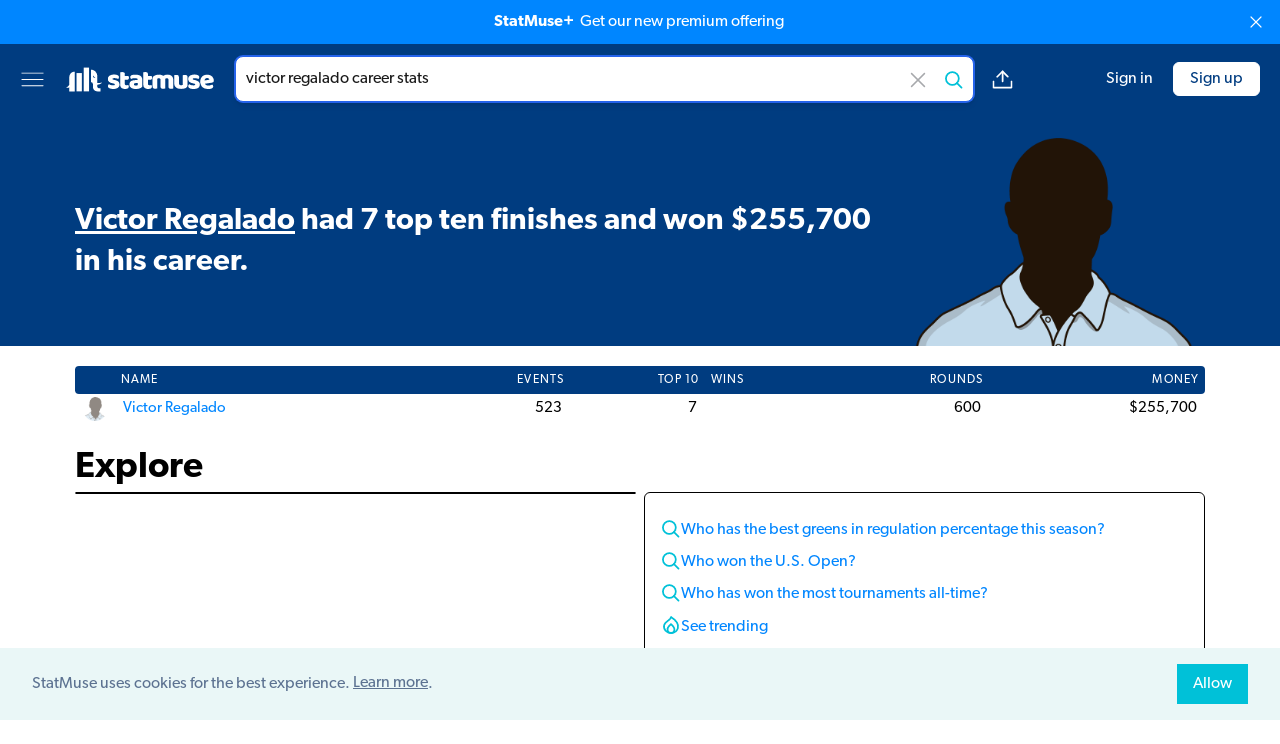

--- FILE ---
content_type: text/html; charset=utf-8
request_url: https://old.statmuse.com/pga/ask/victor-regalado-career-stats
body_size: 6947
content:
<!DOCTYPE html>
<html lang="en">
<head>
  <meta charset="utf-8">
  <meta name="color-scheme" content="light only">
  <meta content="width=device-width, initial-scale=1, maximum-scale=1, user-scalable=no" name="viewport">
  <meta name="apple-itunes-app" content="app-id=1234654160" />
  <meta name="robots" content="noindex">
<title>Victor Regalado Career Stats | StatMuse</title>
<meta name="description" content="Victor Regalado had 7 top ten finishes and won $255,700 in his career.">
<meta name="keywords" content="StatMuse, sports, stats, search, sports search, sports information, sports stats, statistics, fantasy stats, advanced stats, betting information, NBA stats, NFL stats, NHL stats, PGA stats, MLB stats">
<meta property="fb:app_id" content="915991831757165">
<meta property="og:site_name" content="StatMuse">
<meta property="og:title" content="Victor Regalado Career Stats | StatMuse">
<meta property="og:description" content="Victor Regalado had 7 top ten finishes and won $255,700 in his career.">
<meta property="og:locale" content="en_US">
<meta property="og:image" content="https://cdn.statmuse.com/forge-v2/aHR0cHM6Ly9jZG4uc3RhdG11c2UuY29tL2ltZy9wZ2EvcGxheWVycy9zaWxob3VldHRlLXBnYS0tcmdqZ2ZwbXMucG5nP2JnPTAwM0M4MCZ0PWZhY2Vib29r.png">
<meta property="twitter:site" content="@StatMuse">
<meta property="twitter:creator" content="@StatMuse">
<meta property="twitter:title" content="Victor Regalado Career Stats | StatMuse">
<meta property="twitter:description" content="Victor Regalado had 7 top ten finishes and won $255,700 in his career.">
<meta property="twitter:card" content="summary_large_image">
<meta property="twitter:image" content="https://cdn.statmuse.com/forge-v2/aHR0cHM6Ly9jZG4uc3RhdG11c2UuY29tL2ltZy9wZ2EvcGxheWVycy9zaWxob3VldHRlLXBnYS0tcmdqZ2ZwbXMucG5nP2JnPTAwM0M4MCZ0PXR3aXR0ZXI=.png">
<meta content="ask" name="page-type">
<meta content="v:5745cac1-d2e2-4b1f-ad68-0c4b55912254" name="uid">
<link rel="canonical" href="https://old.statmuse.com/pga/ask/victor-regalado-career-stats" data-should-rewrite="true">
<style>:root {
  --team-primary-color: #003C80;
  --team-secondary-color: #FFFFFF;
}
.dynamic-color {
  background-color: #003C80;
  color: #FFFFFF;
  fill: #FFFFFF;
}
.loading-bar-animate {
  background-color: initial;
}
</style>
<link href="https://use.typekit.net/jpj0wqo.css" rel="stylesheet">
<link href="https://cdn.statmuse.com/app/css/cosmos-9242d7fb4e64329b9ef8971f87e14d09.css?vsn=d" rel="stylesheet">
<link href="https://old.statmuse.com/favicon.ico" rel="icon" type="image/x-icon">
<link href="https://old.statmuse.com/opensearch.xml" rel="search" title="StatMuse Search" type="application/opensearchdescription+xml">
<script async="true" data-rewardful="a27e77" src="https://r.wdfl.co/rw.js"></script><script>(function(w,r){w._rwq=r;w[r]=w[r]||function(){(w[r].q=w[r].q||[]).push(arguments)}})(window,'rewardful');
</script>
<script async="true" src="https://s.ntv.io/serve/load.js" type="text/javascript"></script>
<script async="true" src="https://www.googletagmanager.com/gtag/js?id=G-QRW302M4ZR"></script>
<script>window.dataLayer = window.dataLayer || [];
function gtag(){dataLayer.push(arguments);}
gtag('js', new Date());

gtag('config', 'G-QRW302M4ZR');
</script>
</head>
<body>
<upgrade-banner></upgrade-banner>



<div class="grid grid-cols-[1fr_minmax(auto,_1250px)_1fr] items-center min-h-[62px] md:min-h-[70px] py-2 md:py-3 px-3 md:px-5 z-[5] bg-team-primary sticky top-0">
  <div class="flex col-start-1 col-span-1">
    <div class="min-w-[25px]">
      <dropdown-menu></dropdown-menu>
    </div>
    <a href="/" class="hidden md:block">
<svg version="1.1" id="Layer_1" xmlns="http://www.w3.org/2000/svg"
    viewBox="0 0 425.2 70.9" xml:space="preserve" class="w-[150px] mx-5">
  <rect class="fill-[var(--team-secondary-color,_#0086ff)]" x="53" y="1.7" width="15.1" height="67.4"/>
  <path class="fill-[var(--team-secondary-color,_#00c1d8)]" d="M97.3,49.2c3.1-1,6-2.7,8-5.3c-3.1,0.8-5.9,1.4-8.7,1.5c-1.8,0.1-3.5,0.1-5.3-0.1v-11v-8.8
  c0-9.9-8-17.9-17.9-17.9V43c3.1,0,5.7,2.5,5.7,5.7v8.2c0,6.8,5.5,12.3,12.3,12.3h8.9v-8.9h-3.4c-3,0-5.5-2.5-5.5-5.5v-4.6
  C93.4,50.1,95.4,49.8,97.3,49.2z M80.5,29.2c-1.4-1.4-1.4-3.8,0-5.2c0,1,0.6,2.4,1.8,3.5c1.1,1.1,2.5,1.7,3.5,1.8
  C84.3,30.7,81.9,30.7,80.5,29.2z"/>
  <rect class="fill-[var(--team-secondary-color,_#003ca8)]" x="32.6" y="17.2" width="15.1" height="51.9"/>
  <path class="fill-[var(--team-secondary-color,_#39cccc)]" d="M12.2,28.3v20.2l0,0c0,1.8-1.1,4-3,5.9c-1.9,1.9-4.1,3-5.9,3c2.5,2.4,6.4,2.4,8.9,0v11.8h15.1V13.2
  C19,13.2,12.2,19.9,12.2,28.3z"/>
  <path class="fill-team-secondary" d="M154.5,49.6c0,4-1.5,7.1-4.5,9.3c-3,2.3-7.4,3.4-13.2,3.4c-2.2,0-4.2-0.2-6.1-0.5c-1.9-0.3-3.5-0.8-4.8-1.5
  c-1.3-0.7-2.4-1.5-3.1-2.5c-0.8-1-1.1-2.2-1.1-3.5c0-1.3,0.3-2.3,0.8-3.2c0.5-0.9,1.2-1.6,1.9-2.2c1.5,0.8,3.3,1.6,5.2,2.2
  c2,0.7,4.2,1,6.8,1c1.6,0,2.9-0.2,3.7-0.7c0.9-0.5,1.3-1.1,1.3-1.9c0-0.7-0.3-1.3-0.9-1.7c-0.6-0.4-1.7-0.8-3.1-1l-2.4-0.5
  c-4.6-0.9-7.9-2.3-10.2-4.2c-2.2-1.9-3.3-4.6-3.3-8.2c0-1.9,0.4-3.7,1.3-5.3c0.8-1.6,2-2.9,3.5-3.9c1.5-1,3.3-1.9,5.5-2.4
  c2.1-0.6,4.5-0.9,7-0.9c1.9,0,3.8,0.1,5.5,0.4c1.7,0.3,3.2,0.7,4.4,1.3c1.3,0.6,2.3,1.3,3,2.2c0.7,0.9,1.1,2,1.1,3.3
  c0,1.2-0.2,2.2-0.7,3.1c-0.4,0.9-1,1.6-1.7,2.2c-0.4-0.3-1-0.5-1.9-0.8c-0.8-0.3-1.8-0.5-2.7-0.8c-1-0.2-2-0.4-3-0.6
  c-1-0.2-2-0.2-2.8-0.2c-1.7,0-3.1,0.2-4,0.6c-0.9,0.4-1.4,1-1.4,1.8c0,0.6,0.3,1,0.8,1.4c0.5,0.4,1.5,0.7,3,1l2.4,0.5
  c5,1.2,8.6,2.7,10.7,4.8C153.4,43.8,154.5,46.4,154.5,49.6z"/>
  <path class="fill-team-secondary" d="M169.5,47.9c0,1.4,0.4,2.3,1.3,2.9c0.9,0.6,2.1,0.9,3.7,0.9c0.8,0,1.6-0.1,2.4-0.2c0.8-0.1,1.6-0.3,2.2-0.5
  c0.5,0.6,0.9,1.2,1.2,1.9c0.3,0.7,0.5,1.6,0.5,2.6c0,2-0.7,3.6-2.2,4.9c-1.5,1.3-4.1,1.9-7.9,1.9c-4.6,0-8.2-1-10.6-3.1
  c-2.5-2.1-3.7-5.5-3.7-10.2V15.2c0.6-0.2,1.4-0.3,2.5-0.5c1.1-0.2,2.2-0.3,3.4-0.3c2.3,0,4.1,0.4,5.4,1.2c1.3,0.8,1.9,2.5,1.9,5.1
  v5h10.3c0.3,0.6,0.6,1.3,0.9,2.2c0.3,0.9,0.4,1.8,0.4,2.9c0,1.8-0.4,3.2-1.2,4c-0.8,0.8-1.9,1.2-3.3,1.2h-7.1V47.9z"/>
  <path class="fill-team-secondary" d="M200.2,21.7c2.8,0,5.4,0.3,7.7,0.9c2.3,0.6,4.3,1.5,6,2.6c1.6,1.2,2.9,2.7,3.8,4.5c0.9,1.8,1.3,3.9,1.3,6.4v17.6
  c0,1.4-0.4,2.5-1.1,3.3c-0.8,0.9-1.7,1.6-2.7,2.2c-3.4,2-8.2,3.1-14.4,3.1c-2.8,0-5.3-0.3-7.5-0.8c-2.2-0.5-4.1-1.3-5.7-2.4
  c-1.6-1-2.8-2.4-3.7-4c-0.9-1.6-1.3-3.5-1.3-5.7c0-3.6,1.1-6.4,3.2-8.3c2.1-1.9,5.5-3.1,10-3.6l10.3-1.1v-0.5c0-1.5-0.7-2.6-2-3.3
  c-1.3-0.7-3.3-1-5.8-1c-2,0-3.9,0.2-5.8,0.6c-1.9,0.4-3.6,0.9-5.1,1.6c-0.7-0.5-1.3-1.2-1.7-2.2c-0.5-1-0.7-2-0.7-3
  c0-1.4,0.3-2.4,1-3.3c0.7-0.8,1.7-1.5,3-2.1c1.5-0.6,3.3-1,5.4-1.3C196.4,21.8,198.4,21.7,200.2,21.7z M200.8,52.5
  c0.9,0,1.9-0.1,2.9-0.3c1.1-0.2,1.9-0.4,2.4-0.7v-6.3l-5.7,0.5c-1.5,0.1-2.7,0.4-3.6,0.9c-0.9,0.5-1.4,1.3-1.4,2.4
  c0,1,0.4,1.9,1.2,2.6C197.5,52.2,198.9,52.5,200.8,52.5z"/>
  <path class="fill-team-secondary" d="M235.1,47.9c0,1.4,0.4,2.3,1.3,2.9c0.9,0.6,2.1,0.9,3.7,0.9c0.8,0,1.6-0.1,2.4-0.2c0.8-0.1,1.6-0.3,2.2-0.5
  c0.5,0.6,0.9,1.2,1.2,1.9c0.3,0.7,0.5,1.6,0.5,2.6c0,2-0.7,3.6-2.2,4.9s-4.1,1.9-7.9,1.9c-4.6,0-8.2-1-10.6-3.1
  c-2.5-2.1-3.7-5.5-3.7-10.2V15.2c0.6-0.2,1.4-0.3,2.5-0.5c1.1-0.2,2.2-0.3,3.4-0.3c2.3,0,4.1,0.4,5.4,1.2c1.3,0.8,1.9,2.5,1.9,5.1
  v5h10.3c0.3,0.6,0.6,1.3,0.9,2.2c0.3,0.9,0.4,1.8,0.4,2.9c0,1.8-0.4,3.2-1.2,4c-0.8,0.8-1.9,1.2-3.3,1.2h-7.1V47.9z"/>
  <path class="fill-team-secondary" d="M266.8,21.6c2.2,0,4.3,0.3,6.3,0.9c2.1,0.6,3.9,1.5,5.4,2.7c1.6-1,3.3-1.9,5.3-2.6c2-0.7,4.3-1,7.1-1c2,0,3.9,0.3,5.9,0.8
  c1.9,0.5,3.6,1.4,5.1,2.5c1.5,1.1,2.7,2.6,3.6,4.5c0.9,1.9,1.3,4.1,1.3,6.8v24.8c-0.5,0.2-1.4,0.3-2.5,0.5
  c-1.1,0.2-2.3,0.2-3.5,0.2c-1.2,0-2.2-0.1-3.1-0.2c-0.9-0.2-1.7-0.5-2.3-0.9c-0.6-0.5-1.1-1.1-1.5-1.9c-0.3-0.8-0.5-1.9-0.5-3.2
  V36.5c0-1.6-0.4-2.7-1.3-3.4c-0.9-0.7-2.1-1.1-3.6-1.1c-0.7,0-1.5,0.2-2.4,0.5c-0.8,0.3-1.5,0.7-1.9,1.1c0.1,0.2,0.1,0.4,0.1,0.6
  c0,0.2,0,0.4,0,0.5v26.2c-0.6,0.2-1.4,0.3-2.6,0.5c-1.1,0.2-2.3,0.2-3.4,0.2c-1.2,0-2.2-0.1-3.1-0.2c-0.9-0.2-1.7-0.5-2.3-0.9
  s-1.1-1.1-1.5-1.9c-0.3-0.8-0.5-1.9-0.5-3.2V36.5c0-1.6-0.5-2.7-1.5-3.4c-1-0.7-2.1-1.1-3.5-1.1c-0.9,0-1.8,0.1-2.4,0.4
  c-0.7,0.3-1.3,0.6-1.7,0.8v27.6c-0.5,0.2-1.4,0.3-2.5,0.5c-1.1,0.2-2.3,0.2-3.5,0.2c-1.2,0-2.2-0.1-3.1-0.2
  c-0.9-0.2-1.7-0.5-2.3-0.9c-0.6-0.5-1.1-1.1-1.5-1.9c-0.3-0.8-0.5-1.9-0.5-3.2V31.6c0-1.4,0.3-2.5,0.9-3.4
  c0.6-0.8,1.4-1.6,2.5-2.4c1.8-1.3,4-2.3,6.7-3.1C261.1,22,263.9,21.6,266.8,21.6z"/>
  <path class="fill-team-secondary" d="M309.5,23.3c0.5-0.2,1.4-0.3,2.5-0.5c1.1-0.2,2.3-0.2,3.5-0.2c1.2,0,2.2,0.1,3.1,0.2c0.9,0.2,1.7,0.5,2.3,0.9
  c0.6,0.5,1.1,1.1,1.5,1.9c0.3,0.8,0.5,1.9,0.5,3.2v16.9c0,2.2,0.5,3.7,1.6,4.6c1,0.9,2.6,1.4,4.6,1.4c1.2,0,2.2-0.1,3-0.3
  c0.8-0.2,1.4-0.4,1.8-0.6V23.3c0.5-0.2,1.4-0.3,2.5-0.5c1.1-0.2,2.3-0.2,3.5-0.2c1.2,0,2.2,0.1,3.1,0.2c0.9,0.2,1.7,0.5,2.3,0.9
  c0.6,0.5,1.1,1.1,1.5,1.9c0.3,0.8,0.5,1.9,0.5,3.2v23.9c0,2.6-1.1,4.6-3.3,5.9c-1.8,1.2-4,2-6.6,2.6c-2.5,0.6-5.3,0.9-8.3,0.9
  c-2.8,0-5.4-0.3-7.8-0.9c-2.4-0.6-4.4-1.6-6.2-2.9c-1.7-1.3-3.1-3-4-5.1c-0.9-2.1-1.4-4.6-1.4-7.5V23.3z"/>
  <path class="fill-team-secondary" d="M382.3,49.6c0,4-1.5,7.1-4.5,9.4c-3,2.3-7.4,3.4-13.2,3.4c-2.2,0-4.3-0.2-6.1-0.5c-1.9-0.3-3.5-0.8-4.8-1.5
  c-1.3-0.7-2.4-1.5-3.1-2.5c-0.8-1-1.1-2.2-1.1-3.5c0-1.3,0.3-2.3,0.8-3.2c0.5-0.9,1.2-1.6,1.9-2.2c1.5,0.8,3.3,1.6,5.2,2.2
  c2,0.7,4.2,1,6.8,1c1.6,0,2.9-0.2,3.7-0.7c0.9-0.5,1.3-1.1,1.3-1.9c0-0.7-0.3-1.3-0.9-1.7c-0.6-0.4-1.7-0.8-3.1-1l-2.4-0.5
  c-4.6-0.9-8-2.3-10.2-4.2c-2.2-1.9-3.3-4.7-3.3-8.2c0-1.9,0.4-3.7,1.3-5.3c0.8-1.6,2-2.9,3.5-3.9c1.5-1,3.3-1.9,5.5-2.4
  c2.1-0.6,4.5-0.9,7-0.9c1.9,0,3.8,0.1,5.5,0.4c1.7,0.3,3.2,0.7,4.4,1.3c1.3,0.6,2.3,1.3,3,2.2c0.7,0.9,1.1,2,1.1,3.3
  c0,1.2-0.2,2.2-0.7,3.1c-0.4,0.9-1,1.6-1.7,2.2c-0.4-0.3-1.1-0.5-1.9-0.8c-0.8-0.3-1.8-0.6-2.8-0.8c-1-0.2-2-0.4-3-0.6
  c-1-0.2-2-0.2-2.8-0.2c-1.7,0-3.1,0.2-4,0.6c-0.9,0.4-1.4,1-1.4,1.9c0,0.6,0.3,1.1,0.8,1.4c0.5,0.4,1.5,0.7,3,1l2.4,0.6
  c5,1.2,8.6,2.7,10.7,4.8C381.2,43.8,382.3,46.4,382.3,49.6z"/>
  <path class="fill-team-secondary" d="M405.3,62.3c-3.1,0-6-0.4-8.6-1.3c-2.7-0.9-5-2.2-6.9-3.9c-2-1.7-3.5-3.9-4.6-6.5c-1.1-2.6-1.7-5.7-1.7-9.2
  c0-3.5,0.6-6.4,1.7-8.9c1.1-2.5,2.6-4.5,4.4-6.1c1.8-1.6,3.9-2.8,6.3-3.5c2.4-0.8,4.8-1.1,7.2-1.1c2.8,0,5.3,0.4,7.6,1.3
  c2.3,0.8,4.3,2,5.9,3.5c1.7,1.5,2.9,3.2,3.9,5.3c0.9,2,1.4,4.3,1.4,6.7c0,1.8-0.5,3.1-1.5,4.1c-1,0.9-2.4,1.5-4.2,1.8l-19.4,2.9
  c0.6,1.7,1.8,3,3.5,3.9c1.8,0.9,3.8,1.3,6.1,1.3c2.2,0,4.2-0.3,6.1-0.8c1.9-0.6,3.5-1.2,4.7-1.9c0.8,0.5,1.5,1.3,2.1,2.2
  c0.6,0.9,0.9,1.9,0.9,3c0,2.4-1.1,4.1-3.3,5.3c-1.7,0.9-3.6,1.5-5.7,1.8C409.1,62.1,407.2,62.3,405.3,62.3z M403.1,31.3
  c-1.3,0-2.3,0.2-3.3,0.6c-0.9,0.4-1.7,1-2.2,1.6c-0.6,0.7-1,1.4-1.3,2.2c-0.3,0.8-0.5,1.6-0.5,2.5l13.5-2.2
  c-0.2-1-0.7-2.1-1.7-3.1C406.5,31.9,405.1,31.3,403.1,31.3z"/>
</svg>

    </a>
  </div>
  <div class="col-start-2 col-span-1 max-w-[780px] flex">
    <div class="flex-1">
<ask-bar action="/ask" autosuggest-enabled="true" class="unstable" context="sports" csrf-token="CAJsZnE7USx-Dhc0KgYNdA4XYCwcWjUi8oUP3zgISfUzORdGdP4Uvlmj" league-name="pga" placeholder="Search players, stats or odds" preferred-domain="pga" query-text="victor regalado career stats" throttle="800"></ask-bar>
    </div>
    <div class="md:flex items-center ml-4 hidden space-x-4">
<answer-share ask-short-url="https://statm.us/e/UKGMg6HGw" ask-url="https://old.statmuse.com/pga/ask/victor-regalado-career-stats" class="unstable"></answer-share>

    </div>
  </div>
  <div class="flex space-x-5 items-center justify-end flex-shrink-0">

      <right-menu class="md:hidden"></right-menu>
      <a href="/signin" class="hidden md:block ml-5 no-underline hover:underline text-team-secondary-sm-default whitespace-nowrap">Sign in</a>
      <a href="/signup" class="hidden md:block flex items-center justify-center border border-team-secondary-sm-default rounded-md hover:text-team-secondary-sm-default hover:bg-team-primary hover:border-team-secondary-sm-default hover:border hover:no-underline py-1 px-4 bg-team-secondary-sm-default text-team-primary whitespace-nowrap">Sign up</a>

  </div>
</div>

<div class="main-layout mb-5 bg-team-primary text-team-secondary">
<div class="flex flex-col md:flex-row pt-4 md:pt-6 relative">
  <div class="flex-1 flex flex-col justify-between text-center md:text-left">
    <span class="italic opacity-50 saturate-0">

    </span>
    <h1 class="nlg-answer font-semibold text-xl md:text-2xl md:leading-snug lg:text-[1.75rem] xl:text-3xl xl:leading-snug my-auto" data-cy-nlg>
<p><a href="https://old.statmuse.com/pga/ask/victor-regalado-career-stats">Victor Regalado</a> had 7 top ten finishes and won $255,700 in his career.</p>
    </h1>
  </div>

    <img
      class="h-44 md:h-52 self-center md:self-end mt-2 md:mt-0 md:pl-6 md:pr-1.5 select-none"
      alt="victor regalado career stats"
      src="https://cdn.statmuse.com/img/pga/players/silhouette-pga--rgjgfpms.png"
    />

  <div class="md:hidden flex flex-col items-center absolute right-0 bottom-2.5 space-y-2.5">
<answer-share ask-short-url="https://statm.us/e/UKGMg6HGw" ask-url="https://old.statmuse.com/pga/ask/victor-regalado-career-stats" class="unstable"></answer-share>

  </div>
</div>

</div>

<div class="main-layout">

  <div style="min-height: 500px" data-reset-style="min-height">
<visual-answer answer="{&quot;conversation&quot;:{&quot;complete&quot;:true},&quot;disposition&quot;:{&quot;intent&quot;:&quot;SportsQuestion:Stats&quot;,&quot;responseType&quot;:&quot;results&quot;,&quot;resultsType&quot;:&quot;answer&quot;},&quot;limit&quot;:25,&quot;nlg&quot;:{&quot;ssml&quot;:{&quot;answer&quot;:&quot;Victor Regalado had seven top ten finishes and won 255,700 dollars in his career.&quot;},&quot;text&quot;:{&quot;answer&quot;:[{&quot;entity&quot;:{&quot;baseResourcePath&quot;:&quot;pga/players/782&quot;,&quot;display&quot;:&quot;Victor Regalado&quot;,&quot;domain&quot;:&quot;PGA&quot;,&quot;id&quot;:&quot;782&quot;,&quot;shortDisplay&quot;:&quot;V. Regalado&quot;,&quot;type&quot;:&quot;player&quot;},&quot;omitLeadingSpace&quot;:true,&quot;text&quot;:&quot;Victor Regalado&quot;,&quot;type&quot;:&quot;entity&quot;},{&quot;omitLeadingSpace&quot;:false,&quot;text&quot;:&quot;had 7 top ten finishes and won $255,700 in his career.&quot;,&quot;type&quot;:&quot;general&quot;}]}},&quot;tokenizationScore&quot;:{&quot;average&quot;:7.333,&quot;max&quot;:18,&quot;median&quot;:2},&quot;type&quot;:&quot;nlgAnswerNotPossibleVisualsRequired&quot;,&quot;visual&quot;:{&quot;additionalQuestions&quot;:[{&quot;domain&quot;:&quot;PGA&quot;,&quot;text&quot;:&quot;Who has the best greens in regulation percentage this season?&quot;},{&quot;domain&quot;:&quot;PGA&quot;,&quot;text&quot;:&quot;Who won the U.S. Open?&quot;},{&quot;domain&quot;:&quot;PGA&quot;,&quot;text&quot;:&quot;Who has won the most tournaments all-time?&quot;},{&quot;domain&quot;:&quot;PGA&quot;,&quot;text&quot;:&quot;Who won the Open Championship?&quot;},{&quot;domain&quot;:&quot;PGA&quot;,&quot;text&quot;:&quot;Who has the most Top 10 finishes all-time?&quot;},{&quot;domain&quot;:&quot;PGA&quot;,&quot;text&quot;:&quot;Who has the best driving accuracy this season?&quot;},{&quot;domain&quot;:&quot;PGA&quot;,&quot;text&quot;:&quot;Who has hit the most holes in one all-time?&quot;},{&quot;domain&quot;:&quot;PGA&quot;,&quot;text&quot;:&quot;How much money has Victor Regalado won in his career?&quot;},{&quot;domain&quot;:&quot;PGA&quot;,&quot;text&quot;:&quot;Who won the Masters?&quot;},{&quot;domain&quot;:&quot;PGA&quot;,&quot;text&quot;:&quot;Who has hit the most holes in one all-time?&quot;}],&quot;contentReference&quot;:{&quot;answerTags&quot;:{&quot;playerIds&quot;:[782],&quot;seasonYears&quot;:[1988],&quot;teamIds&quot;:[]},&quot;domainTags&quot;:{&quot;domain&quot;:&quot;PGA&quot;},&quot;questionTags&quot;:{&quot;actorType&quot;:&quot;player&quot;,&quot;playerIds&quot;:[782],&quot;seasonYears&quot;:[],&quot;teamIds&quot;:[]}},&quot;detail&quot;:[{&quot;columnCharts&quot;:[],&quot;grids&quot;:[{&quot;columns&quot;:[{&quot;rowItemKey&quot;:&quot;NAME&quot;,&quot;title&quot;:&quot;NAME&quot;,&quot;type&quot;:&quot;string&quot;},{&quot;rowItemKey&quot;:&quot;EVENTS&quot;,&quot;title&quot;:&quot;EVENTS&quot;,&quot;type&quot;:&quot;number&quot;},{&quot;rowItemKey&quot;:&quot;TOP 10&quot;,&quot;title&quot;:&quot;TOP 10&quot;,&quot;type&quot;:&quot;number&quot;},{&quot;rowItemKey&quot;:&quot;WINS&quot;,&quot;title&quot;:&quot;WINS&quot;,&quot;type&quot;:&quot;string&quot;},{&quot;rowItemKey&quot;:&quot;ROUNDS&quot;,&quot;title&quot;:&quot;ROUNDS&quot;,&quot;type&quot;:&quot;number&quot;},{&quot;rowItemKey&quot;:&quot;MONEY&quot;,&quot;title&quot;:&quot;MONEY&quot;,&quot;type&quot;:&quot;number&quot;}],&quot;name&quot;:&quot;all&quot;,&quot;rows&quot;:[{&quot;EVENTS&quot;:{&quot;display&quot;:&quot;523&quot;,&quot;value&quot;:523},&quot;MONEY&quot;:{&quot;display&quot;:&quot;$255,700&quot;,&quot;value&quot;:255700},&quot;NAME&quot;:{&quot;display&quot;:&quot;Victor Regalado&quot;,&quot;entity&quot;:{&quot;baseResourcePath&quot;:&quot;pga/players/782&quot;,&quot;display&quot;:&quot;Victor Regalado&quot;,&quot;domain&quot;:&quot;PGA&quot;,&quot;id&quot;:&quot;782&quot;,&quot;shortDisplay&quot;:&quot;V. Regalado&quot;,&quot;type&quot;:&quot;player&quot;},&quot;imageUrl&quot;:&quot;https://cdn.statmuse.com/img/pga/players/silhouette-pga--c3sqh7_p.png&quot;,&quot;value&quot;:&quot;Regalado, Victor&quot;},&quot;ROUNDS&quot;:{&quot;display&quot;:&quot;600&quot;,&quot;value&quot;:600},&quot;TOP 10&quot;:{&quot;display&quot;:&quot;7&quot;,&quot;value&quot;:7},&quot;WINS&quot;:{&quot;display&quot;:&quot;&quot;}}]}],&quot;type&quot;:&quot;stats&quot;}],&quot;domain&quot;:&quot;PGA&quot;,&quot;isSuperlative&quot;:false,&quot;summary&quot;:{&quot;answer&quot;:[{&quot;entity&quot;:{&quot;baseResourcePath&quot;:&quot;pga/players/782&quot;,&quot;display&quot;:&quot;Victor Regalado&quot;,&quot;domain&quot;:&quot;PGA&quot;,&quot;id&quot;:&quot;782&quot;,&quot;shortDisplay&quot;:&quot;V. Regalado&quot;,&quot;type&quot;:&quot;player&quot;},&quot;omitLeadingSpace&quot;:true,&quot;text&quot;:&quot;Victor Regalado&quot;,&quot;type&quot;:&quot;entity&quot;},{&quot;omitLeadingSpace&quot;:false,&quot;text&quot;:&quot;had 7 top ten finishes and won $255,700 in his career.&quot;,&quot;type&quot;:&quot;general&quot;}],&quot;subject&quot;:{&quot;actor&quot;:{&quot;ids&quot;:[{&quot;id&quot;:&quot;f2dbe100-94f1-43e1-add9-a5b3ca0b4d0a&quot;,&quot;type&quot;:&quot;league&quot;}],&quot;year&quot;:1988},&quot;colors&quot;:{&quot;background&quot;:&quot;#003C80&quot;,&quot;foreground&quot;:&quot;#FFFFFF&quot;},&quot;entities&quot;:[{&quot;baseResourcePath&quot;:&quot;pga/players/782&quot;,&quot;display&quot;:&quot;Victor Regalado&quot;,&quot;domain&quot;:&quot;PGA&quot;,&quot;id&quot;:&quot;782&quot;,&quot;shortDisplay&quot;:&quot;V. Regalado&quot;,&quot;type&quot;:&quot;player&quot;}],&quot;imageUrl&quot;:&quot;https://cdn.statmuse.com/img/pga/players/silhouette-pga--rgjgfpms.png&quot;},&quot;text&quot;:[{&quot;omitLeadingSpace&quot;:true,&quot;text&quot;:&quot;Victor Regalado had 7 top ten finishes and won $255,700 in his career.&quot;,&quot;type&quot;:&quot;general&quot;}]},&quot;summaryTokens&quot;:[{&quot;omitLeadingSpace&quot;:true,&quot;text&quot;:&quot;Victor Regalado career stats&quot;,&quot;type&quot;:&quot;general&quot;}]}}"></visual-answer>
  </div>

  <div class="mt-6 mb-4">
    <h3 class="text-4xl font-semibold mb-1">Explore</h3>
    <div class="grid grid-cols-[repeat(auto-fit,_minmax(425px,_1fr))] gap-2 items-start">

<div data-track-view-video class="border border-black rounded-md overflow-hidden z-0">

    <div class='s2nPlayer k-G4ZAb39z' data-type='float'></div><script type='text/javascript' src='//embed.sendtonews.com/player3/embedcode.js?fk=G4ZAb39z&cid=15048&offsetx=0&offsety=0&floatwidth=400&floatposition=bottom-right' data-type='s2nScript'></script>

</div>

<ul class="p-4 border border-black rounded-md" data-cy-related-questions><li class="flex-1 min-w-[210px] my-1.5 sm:my-2.5 flex gap-1.5 leading-snug"><i class="w-5 h-5 shrink-0 explore-search-icon"></i><a data-track-event="{&quot;name&quot;:&quot;Click Try-Also Query&quot;,&quot;query&quot;:&quot;Who has the best greens in regulation percentage this season?&quot;}" href="/pga/ask/who-has-the-best-greens-in-regulation-percentage-this-season">Who has the best greens in regulation percentage this season?</a></li><li class="flex-1 min-w-[210px] my-1.5 sm:my-2.5 flex gap-1.5 leading-snug"><i class="w-5 h-5 shrink-0 explore-search-icon"></i><a data-track-event="{&quot;name&quot;:&quot;Click Try-Also Query&quot;,&quot;query&quot;:&quot;Who won the U.S. Open?&quot;}" href="/pga/ask/who-won-the-u.s.-open">Who won the U.S. Open?</a></li><li class="flex-1 min-w-[210px] my-1.5 sm:my-2.5 flex gap-1.5 leading-snug"><i class="w-5 h-5 shrink-0 explore-search-icon"></i><a data-track-event="{&quot;name&quot;:&quot;Click Try-Also Query&quot;,&quot;query&quot;:&quot;Who has won the most tournaments all-time?&quot;}" href="/pga/ask?q=who+has+won+the+most+tournaments+all-time">Who has won the most tournaments all-time?</a></li><li class="flex-1 min-w-[210px] my-1.5 flex gap-1.5"><i class="w-5 h-5 shrink-0 explore-flame-icon"></i><a href="/pga/questions">See trending</a></li></ul>

    </div>
  </div>

</div>

<div style="width: 100%;border-top: 1px solid #c7c8ca;"></div>
<footer class="border-y border-[#c7c8ca]">
  <div class="flex flex-wrap items-center justify-center sm:justify-between mx-auto px-3 max-w-[1144px]">
    <div class="flex">
      <ul class="flex flex-col sm:flex-row mt-4">

          <li class="p-8 sm:first-of-type:pl-0 ">
            <h6 class="text-[0.8rem] uppercase tracking-[0.07rem] my-1.5">Company</h6>
            <ul>

                <li class="inline-block sm:block pr-4 sm:p-0 my-2">
                  <a href="/">
Home
                  </a>
                </li>

                <li class="inline-block sm:block pr-4 sm:p-0 my-2">
                  <a href="/company">
About
                  </a>
                </li>

                <li class="inline-block sm:block pr-4 sm:p-0 my-2">
                  <a href="https://shop.statmuse.com/">
Shop
                  </a>
                </li>

                <li class="inline-block sm:block pr-4 sm:p-0 my-2">
                  <a href="https://blog.statmuse.com/">
Blog
                  </a>
                </li>

            </ul>
          </li>

          <li class="p-8 sm:first-of-type:pl-0 ">
            <h6 class="text-[0.8rem] uppercase tracking-[0.07rem] my-1.5">Search</h6>
            <ul>

                <li class="inline-block sm:block pr-4 sm:p-0 my-2">
                  <a href="/money">
Money
                  </a>
                </li>

                <li class="inline-block sm:block pr-4 sm:p-0 my-2">
                  <a href="/questions">
Trending
                  </a>
                </li>

                <li class="inline-block sm:block pr-4 sm:p-0 my-2">
                  <a href="/product/examples">
Examples
                  </a>
                </li>

                <li class="inline-block sm:block pr-4 sm:p-0 my-2">
                  <a href="/product/data">
Data
                  </a>
                </li>

            </ul>
          </li>

          <li class="p-8 sm:first-of-type:pl-0 ">
            <h6 class="text-[0.8rem] uppercase tracking-[0.07rem] my-1.5">Legal</h6>
            <ul>

                <li class="inline-block sm:block pr-4 sm:p-0 my-2">
                  <a href="/terms">
Terms of Service
                  </a>
                </li>

                <li class="inline-block sm:block pr-4 sm:p-0 my-2">
                  <a href="/privacy">
Privacy Policy
                  </a>
                </li>

            </ul>
          </li>

      </ul>
    </div>
    <ul class="flex my-4">

        <li class="p-3">
          <a href="https://twitter.com/statmuse" target="_blank">
            <img
              class="w-7 h-7"
              src="https://cdn.statmuse.com/app/images/icons/twitter-e466efadc7f7e338c6abbb857fa5c608.svg?vsn=d"
              alt="twitter.svg"
            >
          </a>
        </li>

        <li class="p-3">
          <a href="https://tiktok.com/@statmuse" target="_blank">
            <img
              class="w-7 h-7"
              src="https://cdn.statmuse.com/app/images/icons/tiktok-c8d2177432de0577cc4c75c60028b826.svg?vsn=d"
              alt="tiktok.svg"
            >
          </a>
        </li>

        <li class="p-3">
          <a href="https://www.instagram.com/statmuse/" target="_blank">
            <img
              class="w-7 h-7"
              src="https://cdn.statmuse.com/app/images/icons/ig-a495fab4078b3ba82694f5e727053ada.svg?vsn=d"
              alt="ig.svg"
            >
          </a>
        </li>

        <li class="p-3">
          <a href="https://blog.statmuse.com/tagged/podcast" target="_blank">
            <img
              class="w-7 h-7"
              src="https://cdn.statmuse.com/app/images/icons/podcast-fb04e76ab22946582b757a2f1e0467d8.svg?vsn=d"
              alt="podcast.svg"
            >
          </a>
        </li>

    </ul>
  </div>
</footer>

<cookie-consent></cookie-consent>
  <script src="https://cdn.statmuse.com/app/js/cosmos-b165b4abed689c5aab088b322c6e7aa0.js?vsn=d"></script>
</body>
</html>


--- FILE ---
content_type: application/javascript
request_url: https://cdn.statmuse.com/app/js/7123.c47925.js
body_size: 4945
content:
"use strict";(self.webpackChunkcosmos=self.webpackChunkcosmos||[]).push([[7123],{27123:(e,t,n)=>{n.r(t),n.d(t,{default:()=>ee}),n(82526),n(41817),n(41539),n(32165),n(66992),n(78783),n(33948),n(91038),n(68309),n(47941),n(57327),n(38880),n(54747),n(49337),n(30489),n(12419);var r=n(83049),o=n.n(r),a=n(49338),s=n.n(a),i=n(46898),c=n.n(i),u=n(80369),l=n.n(u),p=n(68738),f=n.n(p),g=n(80841),m=n.n(g),d=n(77606),y=n.n(d),h=n(84063),b=n.n(h),v=n(68302),S=n.n(v),w=(n(47042),n(92222),n(26699),n(32023),n(21249),n(67294)),O=n(58808),k=n.n(O),E=n(63805),j=n.n(E),x=n(44811),I=n(19623),N=n(57062),P=n(24510);function R(e){return R="function"==typeof Symbol&&"symbol"==typeof Symbol.iterator?function(e){return typeof e}:function(e){return e&&"function"==typeof Symbol&&e.constructor===Symbol&&e!==Symbol.prototype?"symbol":typeof e},R(e)}function C(e,t){for(var n=0;n<t.length;n++){var r=t[n];r.enumerable=r.enumerable||!1,r.configurable=!0,"value"in r&&(r.writable=!0),Object.defineProperty(e,r.key,r)}}function D(e,t){return D=Object.setPrototypeOf||function(e,t){return e.__proto__=t,e},D(e,t)}function q(e,t){if(t&&("object"===R(t)||"function"==typeof t))return t;if(void 0!==t)throw new TypeError("Derived constructors may only return object or undefined");return A(e)}function A(e){if(void 0===e)throw new ReferenceError("this hasn't been initialised - super() hasn't been called");return e}function M(e){return M=Object.setPrototypeOf?Object.getPrototypeOf:function(e){return e.__proto__||Object.getPrototypeOf(e)},M(e)}function Z(e,t){var n=Object.keys(e);if(Object.getOwnPropertySymbols){var r=Object.getOwnPropertySymbols(e);t&&(r=r.filter((function(t){return Object.getOwnPropertyDescriptor(e,t).enumerable}))),n.push.apply(n,r)}return n}function H(e){for(var t=1;t<arguments.length;t++){var n=null!=arguments[t]?arguments[t]:{};t%2?Z(Object(n),!0).forEach((function(t){L(e,t,n[t])})):Object.getOwnPropertyDescriptors?Object.defineProperties(e,Object.getOwnPropertyDescriptors(n)):Z(Object(n)).forEach((function(t){Object.defineProperty(e,t,Object.getOwnPropertyDescriptor(n,t))}))}return e}function L(e,t,n){return t in e?Object.defineProperty(e,t,{value:n,enumerable:!0,configurable:!0,writable:!0}):e[t]=n,e}function _(e){return function(e){if(Array.isArray(e))return T(e)}(e)||function(e){if("undefined"!=typeof Symbol&&null!=e[Symbol.iterator]||null!=e["@@iterator"])return Array.from(e)}(e)||function(e,t){if(e){if("string"==typeof e)return T(e,t);var n=Object.prototype.toString.call(e).slice(8,-1);return"Object"===n&&e.constructor&&(n=e.constructor.name),"Map"===n||"Set"===n?Array.from(e):"Arguments"===n||/^(?:Ui|I)nt(?:8|16|32)(?:Clamped)?Array$/.test(n)?T(e,t):void 0}}(e)||function(){throw new TypeError("Invalid attempt to spread non-iterable instance.\nIn order to be iterable, non-array objects must have a [Symbol.iterator]() method.")}()}function T(e,t){(null==t||t>e.length)&&(t=e.length);for(var n=0,r=new Array(t);n<t;n++)r[n]=e[n];return r}localStorage.removeItem("queryHistory.sports"),localStorage.removeItem("queryHistory.finance");var z=function(e,t){var n=localStorage.getItem("queryHistory.v2.".concat(t)),r=n?JSON.parse(n):[];b()({query:e},r)||localStorage.setItem("queryHistory.v2.".concat(t),JSON.stringify(o()("display",[{type:void 0,section:"history",display:e}].concat(_(r))).slice(0,3)))},G=function(e){var t=localStorage.getItem("queryHistory.v2.".concat(e)),n=t?JSON.parse(t):[];return o()("display",n)},F=l()(y()),U=function(e){var t=e.action,n=e.leagueName;return t.includes("fantasy")?"fantasy":n},J=function(e,t){return e.includes("fantasy")?"Search fantasy projections or points":"sports"===t?"Search players, stats or odds":"Search stocks, FX or bitcoin"},V=function(e,t,n){return{section:t,suggestions:F(e)&&(0,I.Z)(e.map((function(e){return H(H({},e),{},{section:t})})))||(m()(n)?n():n)}},Q=function(e){return e.suggestions},X=function(e){return e.display},Y=function(e){return null},W=function(e){if("history"===e.section)return w.createElement("span",{className:"flex items-center"},w.createElement("span",{className:"suggestion-history-icon w-6 h-6 mr-2.5 shrink-0"}),w.createElement("span",null,e.display));switch(e.type){case"search":return w.createElement("span",{className:"flex items-center"},w.createElement("span",{className:"suggestion-example-icon w-6 h-6 mr-2.5 shrink-0"}),w.createElement("span",{className:"text-[#969ca1]"},"Search:")," ",w.createElement("span",null,e.display));case"answer":return w.createElement("span",{className:"flex items-center"},w.createElement("span",{className:"suggestion-".concat(e.league,"-icon w-6 h-6 mr-2.5 shrink-0")}),w.createElement("span",null,e.display));case"player":return w.createElement("span",{className:"flex items-center"},w.createElement("div",{className:"w-7 h-7 mr-2.5 rounded-sm shrink-0",style:{background:"#c5c9cc url(".concat(e.imageUrl,") no-repeat center top/145%")}}),w.createElement("span",null,e.display));case"team":return w.createElement("span",{className:"flex items-center"},w.createElement("div",{className:"w-7 h-7 mr-2.5 rounded-sm shrink-0",style:{background:"#c5c9cc url(".concat(e.imageUrl,") no-repeat center / contain")}}),w.createElement("span",null,e.display));default:return w.createElement("span",{className:"flex items-center"},w.createElement("span",{className:"suggestion-example-icon w-6 h-6 mr-2.5 shrink-0"}),w.createElement("span",null,e.display))}},B=function(e){return function(t){return F(e.suggestions)?[].concat(_(t),[e]):t}},K={container:"relative rounded-lg text-[#191919]",containerOpen:"container-open",input:"input appearance-none outline-none resize-none block w-full border border-black rounded-lg p-2.5 focus:shadow-md",suggestionsContainer:"suggestions-container hidden bg-white w-full px-2 absolute top-full border-x border-x-black border-b border-b-slate-400 rounded-b-lg shadow-md",suggestionsList:"py-0.5 border-t border-t-slate-400",suggestion:"py-1.5 px-1 cursor-pointer",suggestionHighlighted:"bg-[#eee]"},$=function(e){!function(e,t){if("function"!=typeof t&&null!==t)throw new TypeError("Super expression must either be null or a function");e.prototype=Object.create(t&&t.prototype,{constructor:{value:e,writable:!0,configurable:!0}}),t&&D(e,t)}(i,e);var t,n,r,o,a=(r=i,o=function(){if("undefined"==typeof Reflect||!Reflect.construct)return!1;if(Reflect.construct.sham)return!1;if("function"==typeof Proxy)return!0;try{return Boolean.prototype.valueOf.call(Reflect.construct(Boolean,[],(function(){}))),!0}catch(e){return!1}}(),function(){var e,t=M(r);if(o){var n=M(this).constructor;e=Reflect.construct(t,arguments,n)}else e=t.apply(this,arguments);return q(this,e)});function i(e){var t,n,r,o,c,u,l,p,f;!function(e,t){if(!(e instanceof t))throw new TypeError("Cannot call a class as a function")}(this,i),L(A(f=a.call(this,e)),"clearInput",(function(e){f.setState({value:""}),f.inputRef.current.focus()})),L(A(f),"onChange",(function(e,t){var n=t.newValue;return"escape"===t.method?null:f.setState({value:n})})),L(A(f),"onInputClick",(function(e){var t=f.state.value;f.onSuggestionsFetchRequested({value:t,reason:"input-clicked"})})),L(A(f),"onKeyPress",(function(e){var t=f.state.value,n=f.config.context;"Enter"===e.key&&(e.preventDefault(),t&&(z(t,n),f.formRef.current.submit()))})),L(A(f),"onSuggestionsFetchRequested",(function(e){var t=e.value,n=e.reason;if(f.config.autosuggestEnabled)return"input-focused"===n?null:"escape-pressed"===n?f.inputRef.current.blur():f.throttledLoadSuggestions(t)})),L(A(f),"onSuggestionsClearRequested",(function(){f.setState({suggestions:[]})})),L(A(f),"onSuggestionSelected",(function(e,t){var n=f.config.context;e.preventDefault(),f.setPreferredDomain(t),z(t.suggestionValue,n),function(e,t){var n="sports"===t?"Sports Autosuggest Search":"Finance Autosuggest Search";(0,x.Z)().track(n,{query:e.suggestionValue,section:e.suggestion.section})}(t,n),S()((function(){t.suggestion.path?window.location.href=t.suggestion.path:f.formRef.current.submit()}))})),L(A(f),"setPreferredDomain",(function(e){var t=e.suggestion;t.league&&f.setState({preferredDomain:t.league})}));var g=null!==(t=e.action)&&void 0!==t?t:"/ask",m=null!==(n=e.throttle)&&void 0!==n?n:e.throttleMs;return f.config={action:g,autosuggestEnabled:null!==(r=e["autosuggest-enabled"])&&void 0!==r&&r,baseApiPath:null!==(o=e["base-api-path"])&&void 0!==o?o:"",context:e.context,conversationToken:null!==(c=e["conversation-token"])&&void 0!==c?c:"",csrfToken:null!==(u=e["csrf-token"])&&void 0!==u?u:"",leagueName:e["league-name"],placeholder:J(g,e.context),throttleMs:m},f.state={preferredDomain:null!==(l=e["preferred-domain"])&&void 0!==l?l:"",suggestions:[],timestamp:Date.now(),value:null!==(p=e["query-text"])&&void 0!==p?p:""},f.throttledLoadSuggestions=s()(m,f.loadSuggestions),f.formRef=w.createRef(),f.inputRef=w.createRef(),f}return t=i,(n=[{key:"componentDidMount",value:function(){var e=this.state.value;this.inputRef.current.setSelectionRange(e.length,e.length)}},{key:"loadSuggestions",value:function(e){var t=this,n=this.config,r=n.action,o=n.baseApiPath,a=n.context,s=n.leagueName;return N.Z.get("".concat(o,"/search/suggest"),{params:{query:e,league:U({action:r,leagueName:s}),timestamp:Date.now()}}).then((function(n){if(n.data.timestamp>=t.state.timestamp){var r={section:"search",suggestions:(l=e,f()(l)&&/\S+/.test(l)?[{display:e,type:"search"}]:[])},o=V(n.data.suggestions,"suggestion",[]),s=V(n.data.examples,"example"),i=V(n.data.history,"history",G.bind(t,a)),u=c()(B(r),B(o),B(s),B(i))([]);t.setState({suggestions:u,timestamp:n.data.timestamp})}var l}),(function(e){return null}))}},{key:"render",value:function(){var e=this.state,t=e.preferredDomain,n=e.suggestions,r=e.value,o=this.config,a=o.action,s=o.conversationToken,i=o.csrfToken,c=o.placeholder,u={autoFocus:!j()({tablet:!0}),clearInput:this.clearInput,name:"question[query]",onClick:this.onInputClick,onChange:this.onChange,onKeyPress:this.onKeyPress,placeholder:c,ref:this.inputRef,required:!0,enterkeyhint:"search",type:"text",value:r};return w.createElement("form",{ref:this.formRef,acceptCharset:"UTF-8",action:a,method:"post"},w.createElement(k(),{alwaysRenderSuggestions:!0,getSectionSuggestions:Q,getSuggestionValue:X,inputProps:u,multiSection:!0,onSuggestionsClearRequested:this.onSuggestionsClearRequested,onSuggestionSelected:this.onSuggestionSelected,onSuggestionsFetchRequested:this.onSuggestionsFetchRequested,renderInputComponent:P.default,renderSectionTitle:Y,renderSuggestion:W,suggestions:n,theme:K}),w.createElement("input",{name:"question[preferred_domain]",type:"hidden",value:t}),w.createElement("input",{name:"question[conversation_token]",type:"hidden",value:s}),w.createElement("input",{name:"_csrf_token",type:"hidden",value:i}))}}])&&C(t.prototype,n),i}(w.Component);L($,"defaultProps",{context:"sport",throttleMs:300});const ee=$},24510:(e,t,n)=>{n.r(t),n.d(t,{default:()=>l}),n(47941),n(82526),n(19601);var r=n(67294),o=n(33466),a=n(94184),s=n.n(a),i=n(12733),c=["value","clearInput","className"];function u(){return u=Object.assign||function(e){for(var t=1;t<arguments.length;t++){var n=arguments[t];for(var r in n)Object.prototype.hasOwnProperty.call(n,r)&&(e[r]=n[r])}return e},u.apply(this,arguments)}const l=function(e){var t=e.value,n=e.clearInput,a=e.className,l=function(e,t){if(null==e)return{};var n,r,o=function(e,t){if(null==e)return{};var n,r,o={},a=Object.keys(e);for(r=0;r<a.length;r++)n=a[r],t.indexOf(n)>=0||(o[n]=e[n]);return o}(e,t);if(Object.getOwnPropertySymbols){var a=Object.getOwnPropertySymbols(e);for(r=0;r<a.length;r++)n=a[r],t.indexOf(n)>=0||Object.prototype.propertyIsEnumerable.call(e,n)&&(o[n]=e[n])}return o}(e,c);return r.createElement("div",{className:"relative group"},r.createElement(o.Z,u({value:t,className:s()(a,"peer group-hover:shadow-md",{"pr-[70px]":t.length})},l)),r.createElement("input",{type:"submit",className:"ask-bar-search-icon absolute bottom-3 right-2.5 block w-5 h-5 cursor-pointer",value:""}),t.length?r.createElement("img",{className:"w-5 h-5 absolute right-[46px] bottom-3 object-contain cursor-pointer",onClick:n,src:i,alt:"clear input"}):null)}},57062:(e,t,n)=>{n.d(t,{Z:()=>i});var r=n(9669),o=n.n(r),a=n(80129),s=n.n(a);const i=o().create({baseURL:"https://api.statmuse.com",headers:{"x-origin":"cosmos"},paramsSerializer:function(e){return s().stringify(e,{arrayFormat:"brackets"})},withCredentials:!0,xsrfCookieName:"statmuse_csrf_token",xsrfHeaderName:"x-sess-csrf-token"})},19623:(e,t,n)=>{n.d(t,{Z:()=>a});var r=n(56869),o=n.n(r);function a(e){return o()(e,/[_](\w|$)/g)}},12733:e=>{e.exports="[data-uri]"}}]);
//# sourceMappingURL=https://old.statmuse.com/sourcemaps/7123.c47925.js.map